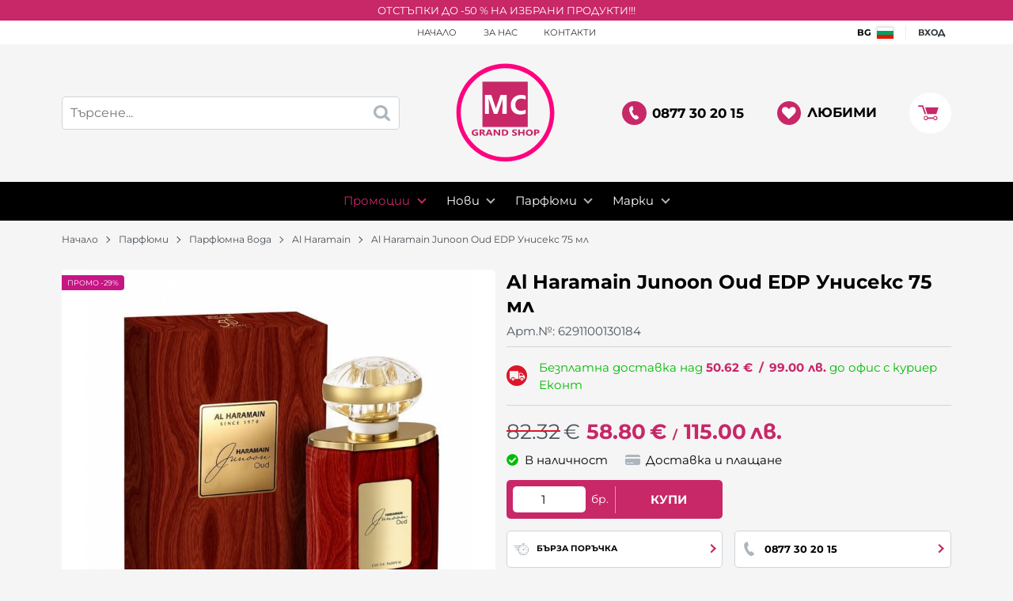

--- FILE ---
content_type: image/svg+xml
request_url: https://mcgrand.shop/resources/mcgrandshop-logo-01.svg
body_size: 5077
content:
<svg xmlns="http://www.w3.org/2000/svg" viewBox="0 0 550 550"><title>McGrand.shop-logo</title><rect x="147.85" y="102.59" width="251.91" height="251.91" style="fill:#c82768"/><path d="M131.84,385.9c0-4.66,0-9.32,0-14,0-1.9.25-3.22,2.64-3.11,6.13.28,12.28-.61,18.39.8,3.85.88,7,2.45,7.86,6.56s-.55,7.7-4.44,9.65c-3,1.5-2.36,2.59-.46,4.6,2.62,2.76,4.78,6,7.25,8.87,2.1,2.48,2.65,2.43,4-.61,3.76-8.51,7.37-17.08,11.12-25.6.7-1.58.79-3.92,3-4.14a29.06,29.06,0,0,1,8.94.19c.56.12,1,1.21,1.34,1.94,4.1,9.63,8.11,19.29,12.25,28.9,1,2.41.14,3-2.07,2.87-5-.26-6.84,1.39-8.46-5.07-.47-1.89-1.7-2.2-3.34-2.17-2.16,0-4.34.11-6.49,0-3.61-.26-6.64,0-7.28,4.6-.3,2.1-1.94,2.75-4.07,2.7-4.65-.12-9.3-.15-13.94,0a5.22,5.22,0,0,1-4.89-2.73,62.16,62.16,0,0,0-6.07-7.85,7.47,7.47,0,0,0-2.21-1.94c-2.38-1.1-3.83-.33-4,2.3a61.66,61.66,0,0,0-.06,7c.1,2.32-.77,3.43-3.17,3.23a19.72,19.72,0,0,0-3,0c-2.15.15-2.94-.82-2.89-2.95.1-4.66,0-9.32,0-14Zm9-6.37c.58,1.64-1.35,4.78,2.69,4.89,3.79.1,7.26-2.18,7.41-5,.13-2.59-2.34-4.6-5.7-4.63C141.06,374.78,140.87,375,140.8,379.54Zm44.58-2.76c-1.93,2.49-2.5,5.09-3.47,7.52-2.18,5.47-1.92,5.83,3.85,5.52.49,0,1-.08,1.48-.09,2.07,0,2.53-1,1.8-2.86C187.8,383.65,186.68,380.39,185.38,376.77Z" style="fill:#c82768"/><path d="M218.81,381.51c0,5.8,0,11.61,0,17.41,0,3.87-.15,3.91-4.43,3.91s-4.4,0-4.43-4c-.08-8.82.07-17.65-.09-26.47-.05-2.89,1.06-3.52,3.75-3.68,4.13-.25,7.22.65,9.68,4.33,3.14,4.68,6.8,9,10.29,13.44,1,1.27,1.83,2.76,3.8,3.78.86-4.72.23-9.3.42-13.82,0-1,0-2,0-3,.06-4.66.06-4.66,4.62-4.65,4.28,0,4.32,0,4.35,4.39q.06,12.48,0,25c0,4.49-.11,4.26-4.33,4.7-4,.41-6.49-1.1-8.76-4.25-4.35-6-9-11.76-13.6-17.62Z" style="fill:#c82768"/><path d="M408.42,368.77c4.18-.37,7.92.09,11.35,2.09,6,3.52,8.72,8.79,8.4,15.76s-3.46,11.95-9.8,14.91c-7.89,3.68-15.59,2.91-22.78-1.55-6-3.72-8.31-11.26-6.36-18.49a17.65,17.65,0,0,1,15-12.7C405.72,368.67,407.22,368.77,408.42,368.77Zm10.4,17.09c-.11-6.51-4.46-11.1-10.41-11s-10.25,4.9-10.27,11.25c0,6.52,4.17,10.78,10.51,10.68S418.93,392.55,418.82,385.86Z" style="fill:#c82768"/><path d="M266.31,402.82c-2.5,0-5-.06-7.49,0-2,.06-3-.57-3-2.82q.13-14.23,0-28.45c0-2.29,1-2.83,3-2.76,6.29.23,12.58-.32,18.89.83,10.2,1.87,13.45,7.67,14.05,14.27.78,8.56-4.41,15.57-12.61,17.92C274.92,403,270.61,402.76,266.31,402.82Zm-1.44-17h0q0,2,0,4c0,7.2,2.08,8.7,9.19,6.57q7.15-2.14,7.85-9.12c.53-5.2-.92-8.47-5-10.42a19.63,19.63,0,0,0-9.13-1.93c-2.07,0-3,.79-3,2.95C264.94,380.45,264.86,383.11,264.86,385.77Z" style="fill:#c82768"/><path d="M121.46,376.46a37.64,37.64,0,0,0-12.6-1.65c-5.81.41-10.38,4.42-11,9.76-1.06,9.74,5.78,13.5,14.69,12.25,2.75-.39,2-2.54,2.14-4.26.13-1.93-.81-2.73-2.67-2.68-.83,0-1.67-.11-2.5-.06-2.25.14-2.79-1-2.76-3.06s.63-3.1,2.86-3c3.83.1,7.66.1,11.49,0,1.91,0,2.69.79,2.68,2.68,0,4-.08,8,0,12,.07,2.1-1,3-2.79,3.51-7.7,2.22-15.4,2.85-23-.29-12.44-5.15-11.75-20-5.82-26.25a19.87,19.87,0,0,1,14.06-6.63c3-.11,6-.09,9,0C122,369,122.21,369.22,121.46,376.46Z" style="fill:#c82768"/><path d="M346.79,385.77c0-4.16,0-8.32,0-12.48,0-4.5.07-4.5,4.73-4.48.67,0,1.33.07,2,0,1.73-.12,2.37.73,2.34,2.38,0,2.66.07,5.33,0,8-.09,2.44.72,3.7,3.39,3.59,3.32-.13,6.66-.13,10,0,2.94.14,3.73-1.28,3.6-3.92-.12-2.49.09-5,0-7.49-.07-1.94.74-2.71,2.64-2.59a39.33,39.33,0,0,0,4,0c1.68-.07,2.37.66,2.37,2.36,0,9.65,0,19.3,0,29,0,1.86-.93,2.51-2.77,2.69-5.69.55-6.24.13-6.25-5.64,0-1.66-.11-3.33,0-5,.13-2.42-1-3.19-3.31-3.14-3.49.09-7,.06-10.48,0-2.41-.07-3.22,1.07-3.12,3.34.11,2.49,0,5,0,7.49.06,2.09-.75,3.12-2.92,2.95a12.4,12.4,0,0,0-2.49,0c-2.74.34-3.89-.67-3.76-3.57.19-4.48.05-9,.05-13.48Z" style="fill:#c82768"/><path d="M434.88,385.17c0-4.49,0-9,0-13.48,0-1.71.29-2.92,2.41-2.86,6,.18,12-.66,17.9.69,6.16,1.41,9.44,4.74,9.57,9.82s-4.06,10-9.65,11.16a48.37,48.37,0,0,1-7.92.89c-2.26.1-3.43.91-3.27,3.29a20.88,20.88,0,0,1,0,3c-.13,1.6.74,3.73-.89,4.64-2.05,1.15-4.57.7-6.81.22-1.66-.36-1.27-2.14-1.28-3.39-.06-4.66,0-9.32,0-14Zm9-4.8c.49,1.83-1.35,5.3,3,5.11,5.78-.25,8-1.79,7.91-5.3s-2.45-5.33-6.8-5.38C444.05,374.76,443.91,374.95,443.87,380.37Z" style="fill:#c82768"/><path d="M313.19,395.19c2.38.7,4.61,1.29,6.8,2a12.22,12.22,0,0,0,5.43.39c2.2-.27,4.67-.7,4.86-3.38.17-2.31-2-3.18-3.87-4-3.49-1.53-7.23-2.49-10.36-4.86-4.49-3.4-4.74-10.3-.29-13.7a12.92,12.92,0,0,1,7.31-2.85c3.82-.15,7.66-.13,11.49,0,3.34.14,3.82.93,3.94,4.39.08,2.57-.64,3.21-3.2,2.3A17.09,17.09,0,0,0,325,375a3.31,3.31,0,0,0-2.76,2.56c-.26,1.57.85,2.52,2.07,3.08,3.32,1.53,6.76,2.81,10,4.41,3.51,1.71,5.69,4.27,5.57,8.6a8.34,8.34,0,0,1-5.47,8.13c-6.4,2.67-13,2.49-19.57.7-1.29-.35-2.08-1-2.06-2.39C312.83,398.5,312.56,396.85,313.19,395.19Z" style="fill:#c82768"/><path d="M259.69,197.63c-3.29,14.26-22.32,66.32-26.59,78.73-1.85,5.39-1.8,5.41-7.64,5.41-3.33,0-6.67-.15-10,0-2.51.1-3.89-.68-4.78-3.22-8-22.92-26.27-77-27.64-81.22,0,2,.31,55.49.77,80.3.05,2.84-.68,4.34-3.91,4.19-4.82-.22-9.66-.2-14.49-.07-2.66.07-3.51-1.06-3.42-3.53.11-3.16.06-6.33.06-9.5q0-43.49,0-87c0-5.67,0-5.72,5.81-5.73,8.5,0,17,.08,25.49,0,2.69,0,4.11.86,5,3.59,6.91,20.49,23,68.62,24,72.3,1,.21.85-1.4,1.62-3.47.7-2.34,20.73-60.75,23.18-68.52.91-2.88,2.32-4,5.32-4,8.66.14,17.33,0,26,.08,4,0,4.25.31,4.25,4.33q0,48.24,0,96.48c0,4.76-.08,4.82-4.65,4.89-5.16.07-10.33-.09-15.49,0-2.77.07-3.89-.92-3.82-3.74C258.94,272.71,259.42,202.94,259.69,197.63Z" style="fill:#fefefe"/><path d="M358.78,284.8c-14.17.12-24.48-2-34.63-9.73-10.68-8.1-16.4-19.24-18-32.19s-.88-25.66,5.32-37.51c8.73-16.69,22.49-26.11,41.18-28.69,9.73-1.34,19.25-.42,28.76,1.33,6,1.1,6.41,1.77,6.44,7.88,0,4.17.06,8.33,0,12.5-.1,3.7-.22,3.79-3.55,2.41a56.22,56.22,0,0,0-22.9-4.1c-16.29.26-29.71,12.51-30.44,30.1-.24,5.61-.4,11.2,1.33,16.81,5.16,16.71,21.11,22.78,35.4,20.85a51.67,51.67,0,0,0,17.59-5.18c1.63-.86,2.54-.4,2.55,1.5,0,5.5,0,11,.06,16.5,0,3-2.35,3.39-4.31,4.08C375.38,284.18,372.94,284.68,358.78,284.8Z" style="fill:#fefefe"/><path d="M523.15,274.83c0,136.84-110.93,247.77-247.77,247.77S27.6,411.67,27.6,274.83,138.53,27.06,275.38,27.06,523.15,138,523.15,274.83ZM275.38,2.56C125,2.56,3.1,124.46,3.1,274.83S125,547.1,275.38,547.1,547.65,425.2,547.65,274.83,425.75,2.56,275.38,2.56Z" style="fill:#ff017f"/></svg>